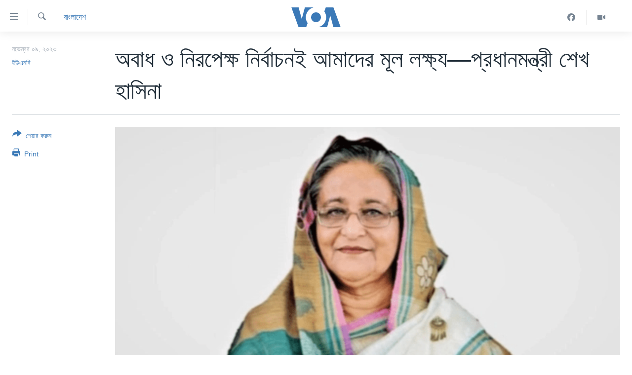

--- FILE ---
content_type: text/html; charset=utf-8
request_url: https://www.voabangla.com/a/7348439.html
body_size: 11461
content:

<!DOCTYPE html>
<html lang="bn" dir="ltr" class="no-js">
<head>
<link href="/Content/responsive/VOA/bn-BD/VOA-bn-BD.css?&amp;av=0.0.0.0&amp;cb=306" rel="stylesheet"/>
<script src="https://tags.voabangla.com/voa-pangea/prod/utag.sync.js"></script> <script type='text/javascript' src='https://www.youtube.com/iframe_api' async></script>
<script type="text/javascript">
//a general 'js' detection, must be on top level in <head>, due to CSS performance
document.documentElement.className = "js";
var cacheBuster = "306";
var appBaseUrl = "/";
var imgEnhancerBreakpoints = [0, 144, 256, 408, 650, 1023, 1597];
var isLoggingEnabled = false;
var isPreviewPage = false;
var isLivePreviewPage = false;
if (!isPreviewPage) {
window.RFE = window.RFE || {};
window.RFE.cacheEnabledByParam = window.location.href.indexOf('nocache=1') === -1;
const url = new URL(window.location.href);
const params = new URLSearchParams(url.search);
// Remove the 'nocache' parameter
params.delete('nocache');
// Update the URL without the 'nocache' parameter
url.search = params.toString();
window.history.replaceState(null, '', url.toString());
} else {
window.addEventListener('load', function() {
const links = window.document.links;
for (let i = 0; i < links.length; i++) {
links[i].href = '#';
links[i].target = '_self';
}
})
}
var pwaEnabled = false;
var swCacheDisabled;
</script>
<meta charset="utf-8" />
<title>অবাধ ও নিরপেক্ষ নির্বাচনই আমাদের মূল লক্ষ্য—প্রধানমন্ত্রী শেখ হাসিনা</title>
<meta name="description" content="বাংলাদেশের প্রধানমন্ত্রী ও ক্ষমতাসীন আওয়ামী লীগের সভাপতি শেখ হাসিনা বলেছেন, অবাধ, সুষ্ঠু ও নিরপেক্ষ নির্বাচন তাঁর সরকারের প্রধান লক্ষ্য।
তিনি বলেন, “নির্বাচন আসছে এবং এটি জনগণের গণতান্ত্রিক ও সাংবিধানিক অধিকার। এই অধিকার রক্ষা এবং একটি অবাধ, সুষ্ঠু ও নিরপেক্ষ নির্বাচন করাই সরকারের..." />
<meta name="keywords" content="খবর, বাংলাদেশ" />
<meta name="viewport" content="width=device-width, initial-scale=1.0" />
<meta http-equiv="X-UA-Compatible" content="IE=edge" />
<meta name="robots" content="max-image-preview:large"><meta property="fb:pages" content="124514024232922" />
<meta name="msvalidate.01" content="3286EE554B6F672A6F2E608C02343C0E" />
<link href="https://www.voabangla.com/a/7348439.html" rel="canonical" />
<meta name="apple-mobile-web-app-title" content="VOA" />
<meta name="apple-mobile-web-app-status-bar-style" content="black" />
<meta name="apple-itunes-app" content="app-id=632618796, app-argument=//7348439.ltr" />
<meta content="অবাধ ও নিরপেক্ষ নির্বাচনই আমাদের মূল লক্ষ্য—প্রধানমন্ত্রী শেখ হাসিনা" property="og:title" />
<meta content="বাংলাদেশের প্রধানমন্ত্রী ও ক্ষমতাসীন আওয়ামী লীগের সভাপতি শেখ হাসিনা বলেছেন, অবাধ, সুষ্ঠু ও নিরপেক্ষ নির্বাচন তাঁর সরকারের প্রধান লক্ষ্য।
তিনি বলেন, “নির্বাচন আসছে এবং এটি জনগণের গণতান্ত্রিক ও সাংবিধানিক অধিকার। এই অধিকার রক্ষা এবং একটি অবাধ, সুষ্ঠু ও নিরপেক্ষ নির্বাচন করাই সরকারের..." property="og:description" />
<meta content="article" property="og:type" />
<meta content="https://www.voabangla.com/a/7348439.html" property="og:url" />
<meta content="VOA বাংলা" property="og:site_name" />
<meta content="https://www.facebook.com/voabangla" property="article:publisher" />
<meta content="https://gdb.voanews.com/01000000-c0a8-0242-ab32-08dbe05d9d62_w1200_h630.png" property="og:image" />
<meta content="1200" property="og:image:width" />
<meta content="630" property="og:image:height" />
<meta content="230746307052045" property="fb:app_id" />
<meta content="ইউএনবি" name="Author" />
<meta content="summary_large_image" name="twitter:card" />
<meta content="@VOABANGLA" name="twitter:site" />
<meta content="https://gdb.voanews.com/01000000-c0a8-0242-ab32-08dbe05d9d62_w1200_h630.png" name="twitter:image" />
<meta content="অবাধ ও নিরপেক্ষ নির্বাচনই আমাদের মূল লক্ষ্য—প্রধানমন্ত্রী শেখ হাসিনা" name="twitter:title" />
<meta content="বাংলাদেশের প্রধানমন্ত্রী ও ক্ষমতাসীন আওয়ামী লীগের সভাপতি শেখ হাসিনা বলেছেন, অবাধ, সুষ্ঠু ও নিরপেক্ষ নির্বাচন তাঁর সরকারের প্রধান লক্ষ্য।
তিনি বলেন, “নির্বাচন আসছে এবং এটি জনগণের গণতান্ত্রিক ও সাংবিধানিক অধিকার। এই অধিকার রক্ষা এবং একটি অবাধ, সুষ্ঠু ও নিরপেক্ষ নির্বাচন করাই সরকারের..." name="twitter:description" />
<link rel="amphtml" href="https://www.voabangla.com/amp/7348439.html" />
<script type="application/ld+json">{"articleSection":"বাংলাদেশ","isAccessibleForFree":true,"headline":"অবাধ ও নিরপেক্ষ নির্বাচনই আমাদের মূল লক্ষ্য—প্রধানমন্ত্রী শেখ হাসিনা","inLanguage":"bn-BD","keywords":"খবর, বাংলাদেশ","author":{"@type":"Person","url":"https://www.voabangla.com/author/ইউএনবি/ryovr","description":"","image":{"@type":"ImageObject"},"name":"ইউএনবি"},"datePublished":"2023-11-09 16:58:39Z","dateModified":"2023-11-09 16:58:39Z","publisher":{"logo":{"width":512,"height":220,"@type":"ImageObject","url":"https://www.voabangla.com/Content/responsive/VOA/bn-BD/img/logo.png"},"@type":"NewsMediaOrganization","url":"https://www.voabangla.com","sameAs":["https://facebook.com/voabangla","https://www.instagram.com/voabangla/","https://www.youtube.com/voabangla","https://twitter.com/voabangla"],"name":"ভিওএ","alternateName":"VOA Bangla"},"@context":"https://schema.org","@type":"NewsArticle","mainEntityOfPage":"https://www.voabangla.com/a/7348439.html","url":"https://www.voabangla.com/a/7348439.html","description":"বাংলাদেশের প্রধানমন্ত্রী ও ক্ষমতাসীন আওয়ামী লীগের সভাপতি শেখ হাসিনা বলেছেন, অবাধ, সুষ্ঠু ও নিরপেক্ষ নির্বাচন তাঁর সরকারের প্রধান লক্ষ্য।\r\n\r\n তিনি বলেন, “নির্বাচন আসছে এবং এটি জনগণের গণতান্ত্রিক ও সাংবিধানিক অধিকার। এই অধিকার রক্ষা এবং একটি অবাধ, সুষ্ঠু ও নিরপেক্ষ নির্বাচন করাই সরকারের...","image":{"width":1080,"height":608,"@type":"ImageObject","url":"https://gdb.voanews.com/01000000-c0a8-0242-ab32-08dbe05d9d62_w1080_h608.png"},"name":"অবাধ ও নিরপেক্ষ নির্বাচনই আমাদের মূল লক্ষ্য—প্রধানমন্ত্রী শেখ হাসিনা"}</script>
<script src="/Scripts/responsive/infographics.b?v=dVbZ-Cza7s4UoO3BqYSZdbxQZVF4BOLP5EfYDs4kqEo1&amp;av=0.0.0.0&amp;cb=306"></script>
<script src="/Scripts/responsive/loader.b?v=Q26XNwrL6vJYKjqFQRDnx01Lk2pi1mRsuLEaVKMsvpA1&amp;av=0.0.0.0&amp;cb=306"></script>
<link rel="icon" type="image/svg+xml" href="/Content/responsive/VOA/img/webApp/favicon.svg" />
<link rel="alternate icon" href="/Content/responsive/VOA/img/webApp/favicon.ico" />
<link rel="apple-touch-icon" sizes="152x152" href="/Content/responsive/VOA/img/webApp/ico-152x152.png" />
<link rel="apple-touch-icon" sizes="144x144" href="/Content/responsive/VOA/img/webApp/ico-144x144.png" />
<link rel="apple-touch-icon" sizes="114x114" href="/Content/responsive/VOA/img/webApp/ico-114x114.png" />
<link rel="apple-touch-icon" sizes="72x72" href="/Content/responsive/VOA/img/webApp/ico-72x72.png" />
<link rel="apple-touch-icon-precomposed" href="/Content/responsive/VOA/img/webApp/ico-57x57.png" />
<link rel="icon" sizes="192x192" href="/Content/responsive/VOA/img/webApp/ico-192x192.png" />
<link rel="icon" sizes="128x128" href="/Content/responsive/VOA/img/webApp/ico-128x128.png" />
<meta name="msapplication-TileColor" content="#ffffff" />
<meta name="msapplication-TileImage" content="/Content/responsive/VOA/img/webApp/ico-144x144.png" />
<link rel="alternate" type="application/rss+xml" title="VOA - Top Stories [RSS]" href="/api/" />
<link rel="sitemap" type="application/rss+xml" href="/sitemap.xml" />
</head>
<body class=" nav-no-loaded cc_theme pg-article print-lay-article js-category-to-nav nojs-images ">
<script type="text/javascript" >
var analyticsData = {url:"https://www.voabangla.com/a/7348439.html",property_id:"453",article_uid:"7348439",page_title:"অবাধ ও নিরপেক্ষ নির্বাচনই আমাদের মূল লক্ষ্য—প্রধানমন্ত্রী শেখ হাসিনা",page_type:"article",content_type:"article",subcontent_type:"article",last_modified:"2023-11-09 16:58:39Z",pub_datetime:"2023-11-09 16:58:39Z",pub_year:"2023",pub_month:"11",pub_day:"09",pub_hour:"16",pub_weekday:"Thursday",section:"বাংলাদেশ",english_section:"news-bangladesh",byline:"ইউএনবি",categories:"news,news-bangladesh",domain:"www.voabangla.com",language:"Bangla",language_service:"VOA Bangla",platform:"web",copied:"no",copied_article:"",copied_title:"",runs_js:"Yes",cms_release:"8.44.0.0.306",enviro_type:"prod",slug:"",entity:"VOA",short_language_service:"BAN",platform_short:"W",page_name:"অবাধ ও নিরপেক্ষ নির্বাচনই আমাদের মূল লক্ষ্য—প্রধানমন্ত্রী শেখ হাসিনা"};
</script>
<noscript><iframe src="https://www.googletagmanager.com/ns.html?id=GTM-N8MP7P" height="0" width="0" style="display:none;visibility:hidden"></iframe></noscript><script type="text/javascript" data-cookiecategory="analytics">
var gtmEventObject = Object.assign({}, analyticsData, {event: 'page_meta_ready'});window.dataLayer = window.dataLayer || [];window.dataLayer.push(gtmEventObject);
if (top.location === self.location) { //if not inside of an IFrame
var renderGtm = "true";
if (renderGtm === "true") {
(function(w,d,s,l,i){w[l]=w[l]||[];w[l].push({'gtm.start':new Date().getTime(),event:'gtm.js'});var f=d.getElementsByTagName(s)[0],j=d.createElement(s),dl=l!='dataLayer'?'&l='+l:'';j.async=true;j.src='//www.googletagmanager.com/gtm.js?id='+i+dl;f.parentNode.insertBefore(j,f);})(window,document,'script','dataLayer','GTM-N8MP7P');
}
}
</script>
<!--Analytics tag js version start-->
<script type="text/javascript" data-cookiecategory="analytics">
var utag_data = Object.assign({}, analyticsData, {});
if(typeof(TealiumTagFrom)==='function' && typeof(TealiumTagSearchKeyword)==='function') {
var utag_from=TealiumTagFrom();var utag_searchKeyword=TealiumTagSearchKeyword();
if(utag_searchKeyword!=null && utag_searchKeyword!=='' && utag_data["search_keyword"]==null) utag_data["search_keyword"]=utag_searchKeyword;if(utag_from!=null && utag_from!=='') utag_data["from"]=TealiumTagFrom();}
if(window.top!== window.self&&utag_data.page_type==="snippet"){utag_data.page_type = 'iframe';}
try{if(window.top!==window.self&&window.self.location.hostname===window.top.location.hostname){utag_data.platform = 'self-embed';utag_data.platform_short = 'se';}}catch(e){if(window.top!==window.self&&window.self.location.search.includes("platformType=self-embed")){utag_data.platform = 'cross-promo';utag_data.platform_short = 'cp';}}
(function(a,b,c,d){ a="https://tags.voabangla.com/voa-pangea/prod/utag.js"; b=document;c="script";d=b.createElement(c);d.src=a;d.type="text/java"+c;d.async=true; a=b.getElementsByTagName(c)[0];a.parentNode.insertBefore(d,a); })();
</script>
<!--Analytics tag js version end-->
<!-- Analytics tag management NoScript -->
<noscript>
<img style="position: absolute; border: none;" src="https://ssc.voabangla.com/b/ss/bbgprod,bbgentityvoa/1/G.4--NS/1507447005?pageName=voa%3aban%3aw%3aarticle%3a%e0%a6%85%e0%a6%ac%e0%a6%be%e0%a6%a7%20%e0%a6%93%20%e0%a6%a8%e0%a6%bf%e0%a6%b0%e0%a6%aa%e0%a7%87%e0%a6%95%e0%a7%8d%e0%a6%b7%20%e0%a6%a8%e0%a6%bf%e0%a6%b0%e0%a7%8d%e0%a6%ac%e0%a6%be%e0%a6%9a%e0%a6%a8%e0%a6%87%20%e0%a6%86%e0%a6%ae%e0%a6%be%e0%a6%a6%e0%a7%87%e0%a6%b0%20%e0%a6%ae%e0%a7%82%e0%a6%b2%20%e0%a6%b2%e0%a6%95%e0%a7%8d%e0%a6%b7%e0%a7%8d%e0%a6%af%e2%80%94%e0%a6%aa%e0%a7%8d%e0%a6%b0%e0%a6%a7%e0%a6%be%e0%a6%a8%e0%a6%ae%e0%a6%a8%e0%a7%8d%e0%a6%a4%e0%a7%8d%e0%a6%b0%e0%a7%80%20%e0%a6%b6%e0%a7%87%e0%a6%96%20%e0%a6%b9%e0%a6%be%e0%a6%b8%e0%a6%bf%e0%a6%a8%e0%a6%be&amp;c6=%e0%a6%85%e0%a6%ac%e0%a6%be%e0%a6%a7%20%e0%a6%93%20%e0%a6%a8%e0%a6%bf%e0%a6%b0%e0%a6%aa%e0%a7%87%e0%a6%95%e0%a7%8d%e0%a6%b7%20%e0%a6%a8%e0%a6%bf%e0%a6%b0%e0%a7%8d%e0%a6%ac%e0%a6%be%e0%a6%9a%e0%a6%a8%e0%a6%87%20%e0%a6%86%e0%a6%ae%e0%a6%be%e0%a6%a6%e0%a7%87%e0%a6%b0%20%e0%a6%ae%e0%a7%82%e0%a6%b2%20%e0%a6%b2%e0%a6%95%e0%a7%8d%e0%a6%b7%e0%a7%8d%e0%a6%af%e2%80%94%e0%a6%aa%e0%a7%8d%e0%a6%b0%e0%a6%a7%e0%a6%be%e0%a6%a8%e0%a6%ae%e0%a6%a8%e0%a7%8d%e0%a6%a4%e0%a7%8d%e0%a6%b0%e0%a7%80%20%e0%a6%b6%e0%a7%87%e0%a6%96%20%e0%a6%b9%e0%a6%be%e0%a6%b8%e0%a6%bf%e0%a6%a8%e0%a6%be&amp;v36=8.44.0.0.306&amp;v6=D=c6&amp;g=https%3a%2f%2fwww.voabangla.com%2fa%2f7348439.html&amp;c1=D=g&amp;v1=D=g&amp;events=event1,event52&amp;c16=voa%20bangla&amp;v16=D=c16&amp;c5=news-bangladesh&amp;v5=D=c5&amp;ch=%e0%a6%ac%e0%a6%be%e0%a6%82%e0%a6%b2%e0%a6%be%e0%a6%a6%e0%a7%87%e0%a6%b6&amp;c15=bangla&amp;v15=D=c15&amp;c4=article&amp;v4=D=c4&amp;c14=7348439&amp;v14=D=c14&amp;v20=no&amp;c17=web&amp;v17=D=c17&amp;mcorgid=518abc7455e462b97f000101%40adobeorg&amp;server=www.voabangla.com&amp;pageType=D=c4&amp;ns=bbg&amp;v29=D=server&amp;v25=voa&amp;v30=453&amp;v105=D=User-Agent " alt="analytics" width="1" height="1" /></noscript>
<!-- End of Analytics tag management NoScript -->
<!--*** Accessibility links - For ScreenReaders only ***-->
<section>
<div class="sr-only">
<h2>অ্যাকসেসিবিলিটি লিংক</h2>
<ul>
<li><a href="#content" data-disable-smooth-scroll="1">প্রধান কনটেন্টে যান।</a></li>
<li><a href="#navigation" data-disable-smooth-scroll="1">প্রধান ন্যাভিগেশনে যান </a></li>
<li><a href="#txtHeaderSearch" data-disable-smooth-scroll="1">অনুসন্ধানে যান</a></li>
</ul>
</div>
</section>
<div dir="ltr">
<div id="page">
<aside>
<div class="c-lightbox overlay-modal">
<div class="c-lightbox__intro">
<h2 class="c-lightbox__intro-title"></h2>
<button class="btn btn--rounded c-lightbox__btn c-lightbox__intro-next" title="পরবর্তী">
<span class="ico ico--rounded ico-chevron-forward"></span>
<span class="sr-only">পরবর্তী</span>
</button>
</div>
<div class="c-lightbox__nav">
<button class="btn btn--rounded c-lightbox__btn c-lightbox__btn--close" title="বন্ধ করুন">
<span class="ico ico--rounded ico-close"></span>
<span class="sr-only">বন্ধ করুন</span>
</button>
<button class="btn btn--rounded c-lightbox__btn c-lightbox__btn--prev" title="পূর্বেকার">
<span class="ico ico--rounded ico-chevron-backward"></span>
<span class="sr-only">পূর্বেকার</span>
</button>
<button class="btn btn--rounded c-lightbox__btn c-lightbox__btn--next" title="পরবর্তী">
<span class="ico ico--rounded ico-chevron-forward"></span>
<span class="sr-only">পরবর্তী</span>
</button>
</div>
<div class="c-lightbox__content-wrap">
<figure class="c-lightbox__content">
<span class="c-spinner c-spinner--lightbox">
<img src="/Content/responsive/img/player-spinner.png"
alt="please wait"
title="please wait" />
</span>
<div class="c-lightbox__img">
<div class="thumb">
<img src="" alt="" />
</div>
</div>
<figcaption>
<div class="c-lightbox__info c-lightbox__info--foot">
<span class="c-lightbox__counter"></span>
<span class="caption c-lightbox__caption"></span>
</div>
</figcaption>
</figure>
</div>
<div class="hidden">
<div class="content-advisory__box content-advisory__box--lightbox">
<span class="content-advisory__box-text">This image contains sensitive content which some people may find offensive or disturbing.</span>
<button class="btn btn--transparent content-advisory__box-btn m-t-md" value="text" type="button">
<span class="btn__text">
Click to reveal
</span>
</button>
</div>
</div>
</div>
<div class="print-dialogue">
<div class="container">
<h3 class="print-dialogue__title section-head">Print Options:</h3>
<div class="print-dialogue__opts">
<ul class="print-dialogue__opt-group">
<li class="form__group form__group--checkbox">
<input class="form__check " id="checkboxImages" name="checkboxImages" type="checkbox" checked="checked" />
<label for="checkboxImages" class="form__label m-t-md">Images</label>
</li>
<li class="form__group form__group--checkbox">
<input class="form__check " id="checkboxMultimedia" name="checkboxMultimedia" type="checkbox" checked="checked" />
<label for="checkboxMultimedia" class="form__label m-t-md">Multimedia</label>
</li>
</ul>
<ul class="print-dialogue__opt-group">
<li class="form__group form__group--checkbox">
<input class="form__check " id="checkboxEmbedded" name="checkboxEmbedded" type="checkbox" checked="checked" />
<label for="checkboxEmbedded" class="form__label m-t-md">Embedded Content</label>
</li>
<li class="form__group form__group--checkbox">
<input class="form__check " id="checkboxComments" name="checkboxComments" type="checkbox" />
<label for="checkboxComments" class="form__label m-t-md">Comments</label>
</li>
</ul>
</div>
<div class="print-dialogue__buttons">
<button class="btn btn--secondary close-button" type="button" title="বাতিল করুন">
<span class="btn__text ">বাতিল করুন</span>
</button>
<button class="btn btn-cust-print m-l-sm" type="button" title="Print">
<span class="btn__text ">Print</span>
</button>
</div>
</div>
</div>
<div class="ctc-message pos-fix">
<div class="ctc-message__inner">Link has been copied to clipboard</div>
</div>
</aside>
<div class="hdr-20 hdr-20--big">
<div class="hdr-20__inner">
<div class="hdr-20__max pos-rel">
<div class="hdr-20__side hdr-20__side--primary d-flex">
<label data-for="main-menu-ctrl" data-switcher-trigger="true" data-switch-target="main-menu-ctrl" class="burger hdr-trigger pos-rel trans-trigger" data-trans-evt="click" data-trans-id="menu">
<span class="ico ico-close hdr-trigger__ico hdr-trigger__ico--close burger__ico burger__ico--close"></span>
<span class="ico ico-menu hdr-trigger__ico hdr-trigger__ico--open burger__ico burger__ico--open"></span>
</label>
<div class="menu-pnl pos-fix trans-target" data-switch-target="main-menu-ctrl" data-trans-id="menu">
<div class="menu-pnl__inner">
<nav class="main-nav menu-pnl__item menu-pnl__item--first">
<ul class="main-nav__list accordeon" data-analytics-tales="false" data-promo-name="link" data-location-name="nav,secnav">
<li class="main-nav__item">
<a class="main-nav__item-name main-nav__item-name--link" href="/p/7727.html" title="খবর" data-item-name="news" >খবর</a>
</li>
<li class="main-nav__item">
<a class="main-nav__item-name main-nav__item-name--link" href="/p/7693.html" title="বাংলাদেশ" data-item-name="Bangladesh" >বাংলাদেশ</a>
</li>
<li class="main-nav__item">
<a class="main-nav__item-name main-nav__item-name--link" href="/p/7695.html" title="যুক্তরাষ্ট্র" data-item-name="United States" >যুক্তরাষ্ট্র</a>
</li>
<li class="main-nav__item">
<a class="main-nav__item-name main-nav__item-name--link" href="/p/9466.html" title="যুক্তরাষ্ট্রের নির্বাচন ২০২৪" data-item-name="U.S. Elections" >যুক্তরাষ্ট্রের নির্বাচন ২০২৪</a>
</li>
<li class="main-nav__item">
<a class="main-nav__item-name main-nav__item-name--link" href="/p/7697.html" title="বিশ্ব" data-item-name="World News" >বিশ্ব</a>
</li>
<li class="main-nav__item">
<a class="main-nav__item-name main-nav__item-name--link" href="/p/7702.html" title="ভারত" data-item-name="India" >ভারত</a>
</li>
<li class="main-nav__item">
<a class="main-nav__item-name main-nav__item-name--link" href="/p/7703.html" title="দক্ষিণ-এশিয়া" data-item-name="South Asia" >দক্ষিণ-এশিয়া</a>
</li>
<li class="main-nav__item">
<a class="main-nav__item-name main-nav__item-name--link" href="https://editorials.voa.gov/z/6210" title="সম্পাদকীয়" target="_blank" rel="noopener">সম্পাদকীয়</a>
</li>
<li class="main-nav__item">
<a class="main-nav__item-name main-nav__item-name--link" href="/z/2944" title="টেলিভিশন" data-item-name="tv" >টেলিভিশন</a>
</li>
<li class="main-nav__item">
<a class="main-nav__item-name main-nav__item-name--link" href="/z/2946" title="ভিডিও" data-item-name="video" >ভিডিও</a>
</li>
</ul>
</nav>
<div class="menu-pnl__item">
<a href="https://learningenglish.voanews.com/" class="menu-pnl__item-link" alt="Learning English">Learning English</a>
</div>
<div class="menu-pnl__item menu-pnl__item--social">
<h5 class="menu-pnl__sub-head">Follow Us</h5>
<a href="https://facebook.com/voabangla" title="Follow us on Facebook" data-analytics-text="follow_on_facebook" class="btn btn--rounded btn--social-inverted menu-pnl__btn js-social-btn btn-facebook" target="_blank" rel="noopener">
<span class="ico ico-facebook-alt ico--rounded"></span>
</a>
<a href="https://twitter.com/voabangla" title="Follow us on Twitter" data-analytics-text="follow_on_twitter" class="btn btn--rounded btn--social-inverted menu-pnl__btn js-social-btn btn-twitter" target="_blank" rel="noopener">
<span class="ico ico-twitter ico--rounded"></span>
</a>
<a href="https://www.youtube.com/voabangla" title="Follow us on Youtube" data-analytics-text="follow_on_youtube" class="btn btn--rounded btn--social-inverted menu-pnl__btn js-social-btn btn-youtube" target="_blank" rel="noopener">
<span class="ico ico-youtube ico--rounded"></span>
</a>
</div>
<div class="menu-pnl__item">
<a href="/navigation/allsites" class="menu-pnl__item-link">
<span class="ico ico-languages "></span>
অন্য ভাষায় ওয়েব সাইট
</a>
</div>
</div>
</div>
<label data-for="top-search-ctrl" data-switcher-trigger="true" data-switch-target="top-search-ctrl" class="top-srch-trigger hdr-trigger">
<span class="ico ico-close hdr-trigger__ico hdr-trigger__ico--close top-srch-trigger__ico top-srch-trigger__ico--close"></span>
<span class="ico ico-search hdr-trigger__ico hdr-trigger__ico--open top-srch-trigger__ico top-srch-trigger__ico--open"></span>
</label>
<div class="srch-top srch-top--in-header" data-switch-target="top-search-ctrl">
<div class="container">
<form action="/s" class="srch-top__form srch-top__form--in-header" id="form-topSearchHeader" method="get" role="search"><label for="txtHeaderSearch" class="sr-only">অনুসন্ধান</label>
<input type="text" id="txtHeaderSearch" name="k" placeholder="পুরো টেকস্ট অনুসন্ধান করুন" accesskey="s" value="" class="srch-top__input analyticstag-event" onkeydown="if (event.keyCode === 13) { FireAnalyticsTagEventOnSearch('search', $dom.get('#txtHeaderSearch')[0].value) }" />
<button title="অনুসন্ধান" type="submit" class="btn btn--top-srch analyticstag-event" onclick="FireAnalyticsTagEventOnSearch('search', $dom.get('#txtHeaderSearch')[0].value) ">
<span class="ico ico-search"></span>
</button></form>
</div>
</div>
<a href="/" class="main-logo-link">
<img src="/Content/responsive/VOA/bn-BD/img/logo-compact.svg" class="main-logo main-logo--comp" alt="site logo">
<img src="/Content/responsive/VOA/bn-BD/img/logo.svg" class="main-logo main-logo--big" alt="site logo">
</a>
</div>
<div class="hdr-20__side hdr-20__side--secondary d-flex">
<a href="/z/2946" title="Video" class="hdr-20__secondary-item" data-item-name="video">
<span class="ico ico-video hdr-20__secondary-icon"></span>
</a>
<a href="https://www.facebook.com/voabangla/" title="Facebook" class="hdr-20__secondary-item" data-item-name="custom1">
<span class="ico-custom ico-custom--1 hdr-20__secondary-icon"></span>
</a>
<a href="/s" title="অনুসন্ধান" class="hdr-20__secondary-item hdr-20__secondary-item--search" data-item-name="search">
<span class="ico ico-search hdr-20__secondary-icon hdr-20__secondary-icon--search"></span>
</a>
<div class="srch-bottom">
<form action="/s" class="srch-bottom__form d-flex" id="form-bottomSearch" method="get" role="search"><label for="txtSearch" class="sr-only">অনুসন্ধান</label>
<input type="search" id="txtSearch" name="k" placeholder="পুরো টেকস্ট অনুসন্ধান করুন" accesskey="s" value="" class="srch-bottom__input analyticstag-event" onkeydown="if (event.keyCode === 13) { FireAnalyticsTagEventOnSearch('search', $dom.get('#txtSearch')[0].value) }" />
<button title="অনুসন্ধান" type="submit" class="btn btn--bottom-srch analyticstag-event" onclick="FireAnalyticsTagEventOnSearch('search', $dom.get('#txtSearch')[0].value) ">
<span class="ico ico-search"></span>
</button></form>
</div>
</div>
<img src="/Content/responsive/VOA/bn-BD/img/logo-print.gif" class="logo-print" alt="site logo">
<img src="/Content/responsive/VOA/bn-BD/img/logo-print_color.png" class="logo-print logo-print--color" alt="site logo">
</div>
</div>
</div>
<script>
if (document.body.className.indexOf('pg-home') > -1) {
var nav2In = document.querySelector('.hdr-20__inner');
var nav2Sec = document.querySelector('.hdr-20__side--secondary');
var secStyle = window.getComputedStyle(nav2Sec);
if (nav2In && window.pageYOffset < 150 && secStyle['position'] !== 'fixed') {
nav2In.classList.add('hdr-20__inner--big')
}
}
</script>
<div class="c-hlights c-hlights--breaking c-hlights--no-item" data-hlight-display="mobile,desktop">
<div class="c-hlights__wrap container p-0">
<div class="c-hlights__nav">
<a role="button" href="#" title="পূর্বেকার">
<span class="ico ico-chevron-backward m-0"></span>
<span class="sr-only">পূর্বেকার</span>
</a>
<a role="button" href="#" title="পরবর্তী">
<span class="ico ico-chevron-forward m-0"></span>
<span class="sr-only">পরবর্তী</span>
</a>
</div>
<span class="c-hlights__label">
<span class="">Breaking News</span>
<span class="switcher-trigger">
<label data-for="more-less-1" data-switcher-trigger="true" class="switcher-trigger__label switcher-trigger__label--more p-b-0" title="আরও দেখতে চাই">
<span class="ico ico-chevron-down"></span>
</label>
<label data-for="more-less-1" data-switcher-trigger="true" class="switcher-trigger__label switcher-trigger__label--less p-b-0" title="আরও কম দেখতে চাই">
<span class="ico ico-chevron-up"></span>
</label>
</span>
</span>
<ul class="c-hlights__items switcher-target" data-switch-target="more-less-1">
</ul>
</div>
</div> <div id="content">
<main class="container">
<div class="hdr-container">
<div class="row">
<div class="col-category col-xs-12 col-md-2 pull-left"> <div class="category js-category">
<a class="" href="/z/2929">বাংলাদেশ</a> </div>
</div><div class="col-title col-xs-12 col-md-10 pull-right"> <h1 class="title pg-title">
অবাধ ও নিরপেক্ষ নির্বাচনই আমাদের মূল লক্ষ্য—প্রধানমন্ত্রী শেখ হাসিনা
</h1>
</div><div class="col-publishing-details col-xs-12 col-sm-12 col-md-2 pull-left"> <div class="publishing-details ">
<div class="published">
<span class="date" >
<time pubdate="pubdate" datetime="2023-11-09T22:58:39+06:00">
নভেম্বর ০৯, ২০২৩
</time>
</span>
</div>
<div class="links">
<ul class="links__list links__list--column">
<li class="links__item">
<a class="links__item-link" href="/author/ইউএনবি/ryovr" title="ইউএনবি">ইউএনবি</a>
</li>
</ul>
</div>
</div>
</div><div class="col-lg-12 separator"> <div class="separator">
<hr class="title-line" />
</div>
</div><div class="col-multimedia col-xs-12 col-md-10 pull-right"> <div class="cover-media">
<figure class="media-image js-media-expand">
<div class="img-wrap">
<div class="thumb thumb16_9">
<img src="https://gdb.voanews.com/01000000-c0a8-0242-ab32-08dbe05d9d62_w250_r1_s.png" alt="বাংলাদেশের প্রধানমন্ত্রী শেখ হাসিনা" />
</div>
</div>
<figcaption>
<span class="caption">বাংলাদেশের প্রধানমন্ত্রী শেখ হাসিনা</span>
</figcaption>
</figure>
</div>
</div><div class="col-xs-12 col-md-2 pull-left article-share pos-rel"> <div class="share--box">
<div class="sticky-share-container" style="display:none">
<div class="container">
<a href="https://www.voabangla.com" id="logo-sticky-share">&nbsp;</a>
<div class="pg-title pg-title--sticky-share">
অবাধ ও নিরপেক্ষ নির্বাচনই আমাদের মূল লক্ষ্য—প্রধানমন্ত্রী শেখ হাসিনা
</div>
<div class="sticked-nav-actions">
<!--This part is for sticky navigation display-->
<p class="buttons link-content-sharing p-0 ">
<button class="btn btn--link btn-content-sharing p-t-0 " id="btnContentSharing" value="text" role="Button" type="" title="শেয়ার করুন">
<span class="ico ico-share ico--l"></span>
<span class="btn__text ">
শেয়ার করুন
</span>
</button>
</p>
<aside class="content-sharing js-content-sharing js-content-sharing--apply-sticky content-sharing--sticky"
role="complementary"
data-share-url="https://www.voabangla.com/a/7348439.html" data-share-title="অবাধ ও নিরপেক্ষ নির্বাচনই আমাদের মূল লক্ষ্য—প্রধানমন্ত্রী শেখ হাসিনা" data-share-text="">
<div class="content-sharing__popover">
<h6 class="content-sharing__title">শেয়ার করুন</h6>
<button href="#close" id="btnCloseSharing" class="btn btn--text-like content-sharing__close-btn">
<span class="ico ico-close ico--l"></span>
</button>
<ul class="content-sharing__list">
<li class="content-sharing__item">
<div class="ctc ">
<input type="text" class="ctc__input" readonly="readonly">
<a href="" js-href="https://www.voabangla.com/a/7348439.html" class="content-sharing__link ctc__button">
<span class="ico ico-copy-link ico--rounded ico--s"></span>
<span class="content-sharing__link-text">Copy link</span>
</a>
</div>
</li>
<li class="content-sharing__item">
<a href="https://facebook.com/sharer.php?u=https%3a%2f%2fwww.voabangla.com%2fa%2f7348439.html"
data-analytics-text="share_on_facebook"
title="Facebook" target="_blank"
class="content-sharing__link js-social-btn">
<span class="ico ico-facebook ico--rounded ico--s"></span>
<span class="content-sharing__link-text">Facebook</span>
</a>
</li>
<li class="content-sharing__item">
<a href="https://twitter.com/share?url=https%3a%2f%2fwww.voabangla.com%2fa%2f7348439.html&amp;text=%e0%a6%85%e0%a6%ac%e0%a6%be%e0%a6%a7+%e0%a6%93+%e0%a6%a8%e0%a6%bf%e0%a6%b0%e0%a6%aa%e0%a7%87%e0%a6%95%e0%a7%8d%e0%a6%b7+%e0%a6%a8%e0%a6%bf%e0%a6%b0%e0%a7%8d%e0%a6%ac%e0%a6%be%e0%a6%9a%e0%a6%a8%e0%a6%87+%e0%a6%86%e0%a6%ae%e0%a6%be%e0%a6%a6%e0%a7%87%e0%a6%b0+%e0%a6%ae%e0%a7%82%e0%a6%b2+%e0%a6%b2%e0%a6%95%e0%a7%8d%e0%a6%b7%e0%a7%8d%e0%a6%af%e2%80%94%e0%a6%aa%e0%a7%8d%e0%a6%b0%e0%a6%a7%e0%a6%be%e0%a6%a8%e0%a6%ae%e0%a6%a8%e0%a7%8d%e0%a6%a4%e0%a7%8d%e0%a6%b0%e0%a7%80+%e0%a6%b6%e0%a7%87%e0%a6%96+%e0%a6%b9%e0%a6%be%e0%a6%b8%e0%a6%bf%e0%a6%a8%e0%a6%be"
data-analytics-text="share_on_twitter"
title="Twitter" target="_blank"
class="content-sharing__link js-social-btn">
<span class="ico ico-twitter ico--rounded ico--s"></span>
<span class="content-sharing__link-text">Twitter</span>
</a>
</li>
<li class="content-sharing__item">
<a href="mailto:?body=https%3a%2f%2fwww.voabangla.com%2fa%2f7348439.html&amp;subject=অবাধ ও নিরপেক্ষ নির্বাচনই আমাদের মূল লক্ষ্য—প্রধানমন্ত্রী শেখ হাসিনা"
title="Email"
class="content-sharing__link ">
<span class="ico ico-email ico--rounded ico--s"></span>
<span class="content-sharing__link-text">Email</span>
</a>
</li>
</ul>
</div>
</aside>
</div>
</div>
</div>
<div class="links">
<p class="buttons link-content-sharing p-0 ">
<button class="btn btn--link btn-content-sharing p-t-0 " id="btnContentSharing" value="text" role="Button" type="" title="শেয়ার করুন">
<span class="ico ico-share ico--l"></span>
<span class="btn__text ">
শেয়ার করুন
</span>
</button>
</p>
<aside class="content-sharing js-content-sharing " role="complementary"
data-share-url="https://www.voabangla.com/a/7348439.html" data-share-title="অবাধ ও নিরপেক্ষ নির্বাচনই আমাদের মূল লক্ষ্য—প্রধানমন্ত্রী শেখ হাসিনা" data-share-text="">
<div class="content-sharing__popover">
<h6 class="content-sharing__title">শেয়ার করুন</h6>
<button href="#close" id="btnCloseSharing" class="btn btn--text-like content-sharing__close-btn">
<span class="ico ico-close ico--l"></span>
</button>
<ul class="content-sharing__list">
<li class="content-sharing__item">
<div class="ctc ">
<input type="text" class="ctc__input" readonly="readonly">
<a href="" js-href="https://www.voabangla.com/a/7348439.html" class="content-sharing__link ctc__button">
<span class="ico ico-copy-link ico--rounded ico--l"></span>
<span class="content-sharing__link-text">Copy link</span>
</a>
</div>
</li>
<li class="content-sharing__item">
<a href="https://facebook.com/sharer.php?u=https%3a%2f%2fwww.voabangla.com%2fa%2f7348439.html"
data-analytics-text="share_on_facebook"
title="Facebook" target="_blank"
class="content-sharing__link js-social-btn">
<span class="ico ico-facebook ico--rounded ico--l"></span>
<span class="content-sharing__link-text">Facebook</span>
</a>
</li>
<li class="content-sharing__item">
<a href="https://twitter.com/share?url=https%3a%2f%2fwww.voabangla.com%2fa%2f7348439.html&amp;text=%e0%a6%85%e0%a6%ac%e0%a6%be%e0%a6%a7+%e0%a6%93+%e0%a6%a8%e0%a6%bf%e0%a6%b0%e0%a6%aa%e0%a7%87%e0%a6%95%e0%a7%8d%e0%a6%b7+%e0%a6%a8%e0%a6%bf%e0%a6%b0%e0%a7%8d%e0%a6%ac%e0%a6%be%e0%a6%9a%e0%a6%a8%e0%a6%87+%e0%a6%86%e0%a6%ae%e0%a6%be%e0%a6%a6%e0%a7%87%e0%a6%b0+%e0%a6%ae%e0%a7%82%e0%a6%b2+%e0%a6%b2%e0%a6%95%e0%a7%8d%e0%a6%b7%e0%a7%8d%e0%a6%af%e2%80%94%e0%a6%aa%e0%a7%8d%e0%a6%b0%e0%a6%a7%e0%a6%be%e0%a6%a8%e0%a6%ae%e0%a6%a8%e0%a7%8d%e0%a6%a4%e0%a7%8d%e0%a6%b0%e0%a7%80+%e0%a6%b6%e0%a7%87%e0%a6%96+%e0%a6%b9%e0%a6%be%e0%a6%b8%e0%a6%bf%e0%a6%a8%e0%a6%be"
data-analytics-text="share_on_twitter"
title="Twitter" target="_blank"
class="content-sharing__link js-social-btn">
<span class="ico ico-twitter ico--rounded ico--l"></span>
<span class="content-sharing__link-text">Twitter</span>
</a>
</li>
<li class="content-sharing__item">
<a href="mailto:?body=https%3a%2f%2fwww.voabangla.com%2fa%2f7348439.html&amp;subject=অবাধ ও নিরপেক্ষ নির্বাচনই আমাদের মূল লক্ষ্য—প্রধানমন্ত্রী শেখ হাসিনা"
title="Email"
class="content-sharing__link ">
<span class="ico ico-email ico--rounded ico--l"></span>
<span class="content-sharing__link-text">Email</span>
</a>
</li>
</ul>
</div>
</aside>
<p class="link-print visible-md visible-lg buttons p-0">
<button class="btn btn--link btn-print p-t-0" onclick="if (typeof FireAnalyticsTagEvent === 'function') {FireAnalyticsTagEvent({ on_page_event: 'print_story' });}return false" title="(CTRL+P)">
<span class="ico ico-print"></span>
<span class="btn__text">Print</span>
</button>
</p>
</div>
</div>
</div>
</div>
</div>
<div class="body-container">
<div class="row">
<div class="col-xs-12 col-sm-12 col-md-10 col-lg-10 pull-right">
<div class="row">
<div class="col-xs-12 col-sm-12 col-md-8 col-lg-8 pull-left bottom-offset content-offset">
<div id="article-content" class="content-floated-wrap fb-quotable">
<div class="wsw">
<p>বাংলাদেশের প্রধানমন্ত্রী ও ক্ষমতাসীন আওয়ামী লীগের সভাপতি শেখ হাসিনা বলেছেন, অবাধ, সুষ্ঠু ও নিরপেক্ষ নির্বাচন তাঁর সরকারের প্রধান লক্ষ্য।<br />
<br />
তিনি বলেন, “নির্বাচন আসছে এবং এটি জনগণের গণতান্ত্রিক ও সাংবিধানিক অধিকার। এই অধিকার রক্ষা এবং একটি অবাধ, সুষ্ঠু ও নিরপেক্ষ নির্বাচন করাই সরকারের লক্ষ্য”।<br />
<br />
শেখ হাসিনা বৃহস্পতিবার (৯ নভেম্বর) তাঁর সরকারি বাসভবন গণভবনে আওয়ামী লীগের কেন্দ্রীয় কার্যনির্বাহী সংসদের (এএলসিডব্লিউসি) সভায় সূচনা বক্তব্যে এ কথা বলেন।<br />
<br />
তিনি বলেন, এ পর্যন্ত জনগণের গণতান্ত্রিক অধিকার আওয়ামী লীগের আন্দোলন-সংগ্রামের ফসল।<br />
<br />
অবাধ, সুষ্ঠু ও নিরপেক্ষ নির্বাচন আওয়ামী লীগের অবদান বলে মন্তব্য করেন তিনি।<br />
<br />
শেখ হাসিনা বলেন, তাঁর দল জনগণের গণতান্ত্রিক ও সাংবিধানিক অধিকারে বিশ্বাস করে।<br />
<br />
শেখ হাসিনা বলেন, আওয়ামী লীগ বারবার জনগণের ভোট নিয়ে ক্ষমতায় এসেছে, সরকার গঠন করেছে এবং জনগণের আর্থ-সামাজিক অবস্থার উন্নয়ন করেছে।<br />
<br />
বিরোধী রাজনৈতিক দল বাংলাদেশ জাতীয়তাবাদী দলের (বিএনপি) কঠোর সমালোচনা করে তিনি বলেন, যখনই মানুষ শান্তিতে বসবাস করে, তখনই বিএনপি আগুন সন্ত্রাসের মাধ্যমে নৈরাজ্য সৃষ্টিতে সক্রিয় হয়ে ওঠে।<br />
<br />
শেখ হাসিনা বলেন, “এই অস্থিরতা ও অগ্নিসন্ত্রাস থেকে জনগণকে বাঁচাতে হবে, এটাই মূল কাজ”।<br />
<br />
তিনি বলেন, বাংলাদেশকে অর্থনৈতিকভাবে পঙ্গু করার জন্য স্বার্থান্বেষী মহল ষড়যন্ত্র করছে।<br />
<br />
শেখ হাসিনা বলেন, তারা অগ্নিসন্ত্রাস ও মানুষ হত্যার মাধ্যমে দেশে অস্বাভাবিক পরিস্থিতি সৃষ্টির জন্য সব দিক থেকে ষড়যন্ত্র করছে। এসব প্রতিকূলতা মোকাবিলা করে আমাদের এগিয়ে যেতে হবে।<br />
<br />
আগামী দিনগুলোতে কেউ যেন দেশের অগ্রযাত্রা থামাতে না পারে সেজন্য সবাইকে সজাগ থাকার অনুরোধ জানান তিনি।<br />
<br />
বাংলাদেশের মাটিতে অগ্নিসন্ত্রাসী, জঙ্গি ও দুর্নীতিবাজদের অতীতের মতো প্রতিহত করার আহ্বান জানান শেখ হাসিনা।<br />
<br />
তিনি বলেন, ২০১৩-১৪ সালে জনগণই অগ্নিসংযোগকারী, দুর্নীতিবাজ ও জঙ্গিদের প্রতিহত করেছিল।<br />
<br />
ষড়যন্ত্রকারী, দুর্নীতিবাজ, অর্থ পাচারকারী, অস্ত্র চোরাকারবারি ও অগ্নিসন্ত্রাসীদের প্রতিহত করার আহ্বান জানান শেখ হাসিনা।<br />
<br />
তিনি বলেন, বাংলাদেশের মানুষ গণতন্ত্র, শান্তি ও উন্নয়নে বিশ্বাস করে।<br />
<br />
প্রধানমন্ত্রী বলেন, “এই বিশ্বাস নিয়েই বাংলাদেশ অপ্রতিরোধ্য গতিতে এগিয়ে যাচ্ছে এবং ভবিষ্যতেও এই অগ্রগতি অব্যাহত রাখতে হবে”।<br />
<br />
শেখ হাসিনা বলেন, দেশের জনগণকে সিদ্ধান্ত নিতে হবে যে তারা জঙ্গিবাদ, অগ্নিসংযোগ, অস্ত্র চোরাচালান, দুর্নীতিবাজ ও এতিমদের অর্থ আত্মসাৎকারীদের চায়, নাকি তারা আওয়ামী লীগের উন্নয়নের ধারাবাহিকতা চায়।<br />
<br />
ফিলিস্তিনে ইসরাইলি হামলার প্রসঙ্গ উল্লেখ করে তিনি বলেন, ইসরাইলিদের মতো বিএনপি-জামায়াতও সাধারণ মানুষ, হাসপাতাল ও পুলিশের ওপর হামলা চালাচ্ছে।<br />
<br />
শেখ হাসিনা বলেন, গত ১৫ বছরে আওয়ামী লীগের জনপ্রিয়তা কমেনি, বরং জনগণের আস্থা, বিশ্বাস ও নির্ভরতা অনেক বেশি।<br />
<br />
বিভিন্ন জরিপের কথা উল্লেখ করে তিনি বলেন, দেশের ৭০ শতাংশ মানুষের আওয়ামী লীগের ওপর আস্থা রয়েছে।<br />
<br />
শেখ হাসিনা তাঁর বক্তব্যে গার্মেন্টস শ্রমিকদের উসকানির তীব্র সমালোচনা করে বলেন, এ ক্ষেত্রে উগ্র ডানপন্থী জামায়াত ও কমিউনিস্টসহ উগ্র বাম সংগঠনগুলো একযোগে কথা বলছে।<br />
<br />
এ সময় তিনি হুঁশিয়ারি উচ্চারণ করে বলেন, আন্দোলনের নামে ভাঙচুরের কারণে কোনো কারখানা ধ্বংস হলে উৎপাদন ও রপ্তানি ব্যাহত হবে, শ্রমিকদের রুটি-রুজি ও ভরণপোষণ ব্যাহত হবে।<br />
<br />
তিনি বলেন, মালিকপক্ষ শ্রমিকদের মজুরি ন্যূনতম ১২ হাজার ৫০০ টাকায় উন্নীত করলেও স্বার্থান্বেষী মহল গার্মেন্টস শিল্পকে অস্থিতিশীল করার চেষ্টা করছে।<br />
<br />
শেখ হাসিনা বলেন, আওয়ামী লীগ সরকার দেশের উন্নয়নকে শুধু মেট্রোরেল, কর্ণফুলী টানেল বা বড় ফ্লাইওভারের মধ্যে সীমাবদ্ধ রাখেনি। “আমরা শহরাঞ্চলের চেয়ে গ্রামাঞ্চলের উন্নয়নে গুরুত্ব দিয়েছি”।<br />
<br />
<strong>একতরফা নির্বাচনের উদ্যোগ জনগণই বানচাল করবে—বিএনপির জ্যেষ্ঠ যুগ্ম মহাসচিব রিজভী</strong><br />
<br />
এদিকে বিএনপির জ্যেষ্ঠ যুগ্ম মহাসচিব রুহুল কবির রিজভী হুঁশিয়ারি উচ্চারণ করে বলেছেন, আওয়ামী লীগ সরকারের আরেকটি একতরফা নির্বাচন অনুষ্ঠানের মরিয়া উদ্যোগ দেশের জনগণ বানচাল করবে।<br />
<br />
বৃহস্পতিবার (৯ নভেম্বর) ভার্চুয়াল সংবাদ সম্মেলনে তিনি এ হুঁশিয়ারি উচ্চারণ করেন। এ সময় দীর্ঘদিন ধরে সারা দেশে অবরোধ কর্মসূচি অব্যাহত রাখার ইঙ্গিতও দেন রিজভী।</p><div class="wsw__embed">
<figure class="media-image js-media-expand">
<div class="img-wrap">
<div class="thumb">
<img alt="ভার্চুয়াল সংবাদ সম্মেলনে বিএনপির জ্যেষ্ঠ যুগ্ম মহাসচিব রুহুল কবির রিজভী। ৯ নভেম্বর, ২০২৩।" src="https://gdb.voanews.com/01000000-c0a8-0242-70d8-08dbe144d867_cx0_cy0_cw85_w250_r1_s.png" />
</div>
</div>
<figcaption>
<span class="caption">ভার্চুয়াল সংবাদ সম্মেলনে বিএনপির জ্যেষ্ঠ যুগ্ম মহাসচিব রুহুল কবির রিজভী। ৯ নভেম্বর, ২০২৩।</span>
</figcaption>
</figure>
</div>
<p>তিনি বলেন, আওয়ামী লীগ শুধু ক্ষমতায় থাকার জন্য পুরো জাতির নিরাপত্তাকে ঝুঁকির মুখে ফেলেছে। তারা আরেকটি একতরফা নির্বাচনের দিকে এগিয়ে যাচ্ছে। কিন্তু বঞ্চিত ও নিপীড়িত জনগণ তাদের একতরফা নির্বাচন হতে দেবে না।<br />
<br />
তিনি বলেন, আওয়ামী সরকার অর্থনীতি ও রাজনীতি ধ্বংস করে দেশকে অনিশ্চিত গন্তব্যে নিয়ে যাচ্ছে।<br />
<br />
রুহুল কবির রিজভী বলেন, আইনশৃঙ্খলা রক্ষাকারী বাহিনীর সহায়তায় বিরোধী দলের শান্তিপূর্ণ অবরোধ কর্মসূচি বানচাল করতে সরকার মারাত্মক দমনমূলক নীতি গ্রহণ করেছে। তিনি বলেন, তারা অনেক বিরোধী দলীয় নেতা-কর্মীকে নির্বিচারে গ্রেপ্তার করেছে। অবাধ, সুষ্ঠু ও বিশ্বাসযোগ্য নির্বাচনের জন্যই এই অবরোধ কর্মসূচি। কিন্তু র‌্যাব-পুলিশ, বিজিবি ও আওয়ামী লীগের সমন্বয়ে গঠিত পেটোয়া বাহিনী জনগণের সঙ্গে সহিংস আচরণ করছে।<br />
<br />
রুহুল কবির রিজভী বলেন, বৃহস্পতিবার বিকেল সাড়ে ৪টা পর্যন্ত ২৪ ঘণ্টায় বিএনপির ৩৬৫ জন নেতা-কর্মীকে গ্রেপ্তার করা হয়েছে এবং ২৮ অক্টোবরের মহাসমাবেশের পর থেকে ৯ হাজার ৮৩১ জন বিরোধী দলীয় নেতা-কর্মীকে গ্রেপ্তার করা হয়েছে।<br />
<br />
তিনি আরও বলেন, বেপরোয়া আওয়ামী লীগ সরকারের অপকর্মের বিরুদ্ধে জনগণ সড়ক-মহাসড়কে মানববন্ধন করে অবরোধ অব্যাহত রাখবে। তিনি বলেন, “শেখ হাসিনার স্বৈরাচারী শাসন থেকে মুক্তি না পাওয়া পর্যন্ত এবং আমাদের এক দফা দাবি পূরণ না হওয়া পর্যন্ত অবরোধ অব্যাহত থাকবে। গণতন্ত্র পুনরুদ্ধার না হওয়া পর্যন্ত অবরোধ অব্যাহত থাকবে”।<br />
<br />
রুহুল কবির রিজভী বলেন, বিএনপি চেয়ারপারসন খালেদা জিয়ার নিঃশর্ত মুক্তি, উন্নত চিকিৎসার জন্য বিদেশে পাঠানো এবং দলের মহাসচিব মির্জা ফখরুল ইসলাম আলমগীরসহ দলীয় নেতা-কর্মীদের মুক্তির দাবিতে এ অবরোধ অব্যাহত থাকবে।<br />
<br />
তিনি বলেন, ক্ষমতাসীন দল বিরোধী দলের শীর্ষ নেতাদের এমনকি বিদেশি কূটনীতিকদের নিয়ে মন্তব্য করে ফ্যাসিবাদের ভয়াবহ রূপ উন্মোচন করছে।<br />
<br />
রুহুল কবির রিজভী বলেন, ক্ষমতাসীন দলের একজন নেতা একজন রাষ্ট্রদূতকে শারীরিকভাবে লাঞ্ছিত করার হুমকি দিয়েছেন এবং অন্য সিনিয়র নেতারা ক্রমাগত কুৎসিত ও ভয়ানক বক্তব্য দিচ্ছেন।<br />
<br />
ক্ষমতাসীন দলের নেতারা এতটাই বেপরোয়া হয়ে উঠেছেন যে, তারা জাতিসংঘ, মানবাধিকার সংস্থা, বিভিন্ন ব্যক্তি ও প্রতিষ্ঠানের বিরুদ্ধে অসংযত মন্তব্য করছেন।<br />
<br />
তিনি আরও বলেন, আওয়ামী লীগ আইনশৃঙ্খলা রক্ষাকারী বাহিনীকে ব্যবহার করে মারাত্মক দমনমূলক কর্মকাণ্ড চালিয়ে বাংলাদেশকে একটি দুর্বৃত্ত রাষ্ট্রে পরিণত করেছে।</p>
</div>
<ul>
</ul>
</div>
</div>
<div class="col-xs-12 col-sm-12 col-md-4 col-lg-4 pull-left design-top-offset"> <div class="region">
<div class="media-block-wrap" id="wrowblock-24534_21" data-area-id=R1_1>
<div class="row">
<ul>
</ul>
</div>
</div>
</div>
</div>
</div>
</div>
</div>
</div>
</main>
</div>
<footer role="contentinfo">
<div id="foot" class="foot">
<div class="container">
<div class="foot-nav collapsed" id="foot-nav">
<div class="menu">
<ul class="items">
<li class="socials block-socials">
<span class="handler" id="socials-handler">
Follow Us
</span>
<div class="inner">
<ul class="subitems follow">
<li>
<a href="https://facebook.com/voabangla" title="Follow us on Facebook" data-analytics-text="follow_on_facebook" class="btn btn--rounded js-social-btn btn-facebook" target="_blank" rel="noopener">
<span class="ico ico-facebook-alt ico--rounded"></span>
</a>
</li>
<li>
<a href="https://www.instagram.com/voabangla/" title="ইনস্টাগ্রামে আমাদের অনুসরন করুন " data-analytics-text="follow_on_instagram" class="btn btn--rounded js-social-btn btn-instagram" target="_blank" rel="noopener">
<span class="ico ico-instagram ico--rounded"></span>
</a>
</li>
<li>
<a href="https://www.youtube.com/voabangla" title="Follow us on Youtube" data-analytics-text="follow_on_youtube" class="btn btn--rounded js-social-btn btn-youtube" target="_blank" rel="noopener">
<span class="ico ico-youtube ico--rounded"></span>
</a>
</li>
<li>
<a href="https://twitter.com/voabangla" title="Follow us on Twitter" data-analytics-text="follow_on_twitter" class="btn btn--rounded js-social-btn btn-twitter" target="_blank" rel="noopener">
<span class="ico ico-twitter ico--rounded"></span>
</a>
</li>
<li>
<a href="/rssfeeds" title="RSS" data-analytics-text="follow_on_rss" class="btn btn--rounded js-social-btn btn-rss" >
<span class="ico ico-rss ico--rounded"></span>
</a>
</li>
<li>
<a href="/subscribe.html" title="Subscribe" data-analytics-text="follow_on_subscribe" class="btn btn--rounded js-social-btn btn-email" >
<span class="ico ico-email ico--rounded"></span>
</a>
</li>
</ul>
</div>
</li>
<li class="block-primary collapsed collapsible item">
<span class="handler">
আমাদের সম্পর্কে
<span title="close tab" class="ico ico-chevron-up"></span>
<span title="open tab" class="ico ico-chevron-down"></span>
<span title="add" class="ico ico-plus"></span>
<span title="remove" class="ico ico-minus"></span>
</span>
<div class="inner">
<ul class="subitems">
<li class="subitem">
<a class="handler" href="http://m.voabangla.com/p/5406.html" title="আমাদের সম্পর্কে" >আমাদের সম্পর্কে</a>
</li>
<li class="subitem">
<a class="handler" href="http://m.voabangla.com/p/4327.html" title="ফোরামের নিয়মবিধি" >ফোরামের নিয়মবিধি</a>
</li>
<li class="subitem">
<a class="handler" href="/p/7285.html" title="সেকশন ৫০৮" >সেকশন ৫০৮</a>
</li>
<li class="subitem">
<a class="handler" href="https://www.voanews.com/p/5338.html" title="ব্যবহারের শর্ত এবং গোপনীয়তা বিজ্ঞপ্তি" >ব্যবহারের শর্ত এবং গোপনীয়তা বিজ্ঞপ্তি</a>
</li>
</ul>
</div>
</li>
<li class="block-primary collapsed collapsible item">
<span class="handler">
বিষয়
<span title="close tab" class="ico ico-chevron-up"></span>
<span title="open tab" class="ico ico-chevron-down"></span>
<span title="add" class="ico ico-plus"></span>
<span title="remove" class="ico ico-minus"></span>
</span>
<div class="inner">
<ul class="subitems">
<li class="subitem">
<a class="handler" href="/z/2929" title="বাংলাদেশ" >বাংলাদেশ</a>
</li>
<li class="subitem">
<a class="handler" href="/z/2940" title="যুক্তরাষ্ট্র" >যুক্তরাষ্ট্র</a>
</li>
<li class="subitem">
<a class="handler" href="/z/2941" title="বিশ্ব" >বিশ্ব</a>
</li>
</ul>
</div>
</li>
<li class="block-secondary collapsed collapsible item">
<span class="handler">
টেলিভিশন
<span title="close tab" class="ico ico-chevron-up"></span>
<span title="open tab" class="ico ico-chevron-down"></span>
<span title="add" class="ico ico-plus"></span>
<span title="remove" class="ico ico-minus"></span>
</span>
<div class="inner">
<ul class="subitems">
<li class="subitem">
<a class="handler" href="/z/2945" title="হ্যালো-আমেরিকা" >হ্যালো-আমেরিকা</a>
</li>
<li class="subitem">
<a class="handler" href="/z/2952" title="VOA 60" >VOA 60</a>
</li>
</ul>
</div>
</li>
</ul>
</div>
</div>
<div class="foot__item foot__item--copyrights">
<p class="copyright"></p>
</div>
</div>
</div>
</footer> </div>
</div>
<script defer src="/Scripts/responsive/serviceWorkerInstall.js?cb=306"></script>
<script type="text/javascript">
// opera mini - disable ico font
if (navigator.userAgent.match(/Opera Mini/i)) {
document.getElementsByTagName("body")[0].className += " can-not-ff";
}
// mobile browsers test
if (typeof RFE !== 'undefined' && RFE.isMobile) {
if (RFE.isMobile.any()) {
document.getElementsByTagName("body")[0].className += " is-mobile";
}
else {
document.getElementsByTagName("body")[0].className += " is-not-mobile";
}
}
</script>
<script src="/conf.js?x=306" type="text/javascript"></script>
<div class="responsive-indicator">
<div class="visible-xs-block">XS</div>
<div class="visible-sm-block">SM</div>
<div class="visible-md-block">MD</div>
<div class="visible-lg-block">LG</div>
</div>
<script type="text/javascript">
var bar_data = {
"apiId": "7348439",
"apiType": "1",
"isEmbedded": "0",
"culture": "bn-BD",
"cookieName": "cmsLoggedIn",
"cookieDomain": "www.voabangla.com"
};
</script>
<div id="scriptLoaderTarget" style="display:none;contain:strict;"></div>
</body>
</html>